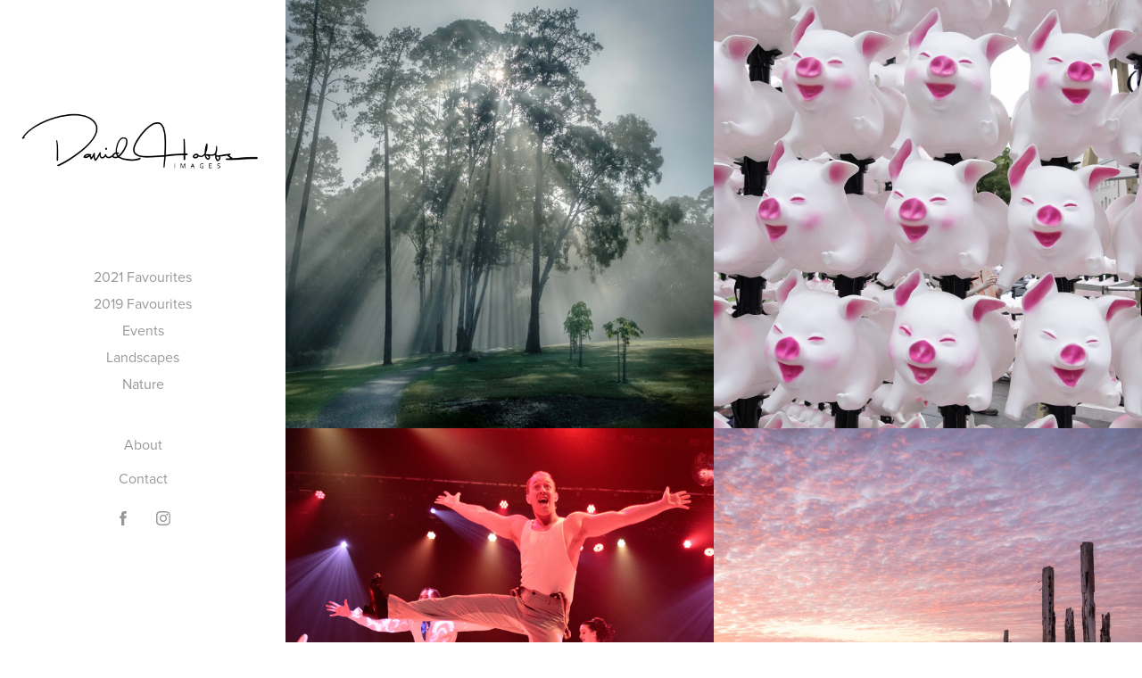

--- FILE ---
content_type: text/html; charset=utf-8
request_url: https://davidhobbsimages.com/
body_size: 5204
content:
<!DOCTYPE HTML>
<html lang="en-US">
<head>
  <meta charset="UTF-8" />
  <meta name="viewport" content="width=device-width, initial-scale=1" />
      <meta name="keywords"  content="landscape photography,nature photography,travel photography,event photography,amateur photographer,Sydney,NSW,Australia" />
      <meta name="description"  content="Amateur photographer, and a heart attack and cardiac arrest survivor, based in the suburbs of Sydney, NSW Australia. 
Personal interests include landscapes, nature, event and travel photography." />
      <meta name="twitter:card"  content="summary_large_image" />
      <meta name="twitter:site"  content="@AdobePortfolio" />
      <meta  property="og:title" content="David Hobbs Images" />
      <meta  property="og:description" content="Amateur photographer, and a heart attack and cardiac arrest survivor, based in the suburbs of Sydney, NSW Australia. 
Personal interests include landscapes, nature, event and travel photography." />
      <meta  property="og:image" content="https://pro2-bar-s3-cdn-cf6.myportfolio.com/0b759606b69817591624e62f4115dd35/718be6b6-ba1b-438c-a649-f003fcd1d4c8_car_1x1.jpg?h=6417f094f1e063eb2d4f36b5dcfbfe46&amp;url=[base64]" />
      <link rel="icon" href="[data-uri]"  />
      <link rel="stylesheet" href="/dist/css/main.css" type="text/css" />
      <link rel="stylesheet" href="https://pro2-bar-s3-cdn-cf3.myportfolio.com/0b759606b69817591624e62f4115dd35/eddd55c35e70dffb8dd0823394c822a41641357310.css?h=611acf704fec630a1002c505a05f7129" type="text/css" />
    <link rel="canonical" href="https://davidhobbsimages.com/projects" />
      <title>David Hobbs Images</title>
    <script type="text/javascript" src="//use.typekit.net/ik/[base64].js?cb=35f77bfb8b50944859ea3d3804e7194e7a3173fb" async onload="
    try {
      window.Typekit.load();
    } catch (e) {
      console.warn('Typekit not loaded.');
    }
    "></script>
</head>
  <body class="transition-enabled">  <div class='page-background-video page-background-video-with-panel'>
  </div>
  <div class="js-responsive-nav">
    <div class="responsive-nav has-social">
      <div class="close-responsive-click-area js-close-responsive-nav">
        <div class="close-responsive-button"></div>
      </div>
          <nav data-hover-hint="nav">
              <ul class="group">
            <li class="project-title"><a href="/2021-favourites" >2021 Favourites</a></li>
            <li class="project-title"><a href="/2019-favourites" >2019 Favourites</a></li>
            <li class="project-title"><a href="/events" >Events</a></li>
            <li class="project-title"><a href="/landscapes" >Landscapes</a></li>
            <li class="project-title"><a href="/nature" >Nature</a></li>
              </ul>
      <div class="page-title">
        <a href="/about" >About</a>
      </div>
      <div class="page-title">
        <a href="/contact" >Contact</a>
      </div>
              <div class="social pf-nav-social" data-hover-hint="navSocialIcons">
                <ul>
                        <li>
                          <a href="http://www.facebook.com/davidhobbsimages/" target="_blank">
                            <svg xmlns="http://www.w3.org/2000/svg" xmlns:xlink="http://www.w3.org/1999/xlink" version="1.1" x="0px" y="0px" viewBox="0 0 30 24" xml:space="preserve" class="icon"><path d="M16.21 20h-3.26v-8h-1.63V9.24h1.63V7.59c0-2.25 0.92-3.59 3.53-3.59h2.17v2.76H17.3 c-1.02 0-1.08 0.39-1.08 1.11l0 1.38h2.46L18.38 12h-2.17V20z"/></svg>
                          </a>
                        </li>
                        <li>
                          <a href="http://www.instagram.com/davidhobbsimages/" target="_blank">
                            <svg version="1.1" id="Layer_1" xmlns="http://www.w3.org/2000/svg" xmlns:xlink="http://www.w3.org/1999/xlink" viewBox="0 0 30 24" style="enable-background:new 0 0 30 24;" xml:space="preserve" class="icon">
                            <g>
                              <path d="M15,5.4c2.1,0,2.4,0,3.2,0c0.8,0,1.2,0.2,1.5,0.3c0.4,0.1,0.6,0.3,0.9,0.6c0.3,0.3,0.5,0.5,0.6,0.9
                                c0.1,0.3,0.2,0.7,0.3,1.5c0,0.8,0,1.1,0,3.2s0,2.4,0,3.2c0,0.8-0.2,1.2-0.3,1.5c-0.1,0.4-0.3,0.6-0.6,0.9c-0.3,0.3-0.5,0.5-0.9,0.6
                                c-0.3,0.1-0.7,0.2-1.5,0.3c-0.8,0-1.1,0-3.2,0s-2.4,0-3.2,0c-0.8,0-1.2-0.2-1.5-0.3c-0.4-0.1-0.6-0.3-0.9-0.6
                                c-0.3-0.3-0.5-0.5-0.6-0.9c-0.1-0.3-0.2-0.7-0.3-1.5c0-0.8,0-1.1,0-3.2s0-2.4,0-3.2c0-0.8,0.2-1.2,0.3-1.5c0.1-0.4,0.3-0.6,0.6-0.9
                                c0.3-0.3,0.5-0.5,0.9-0.6c0.3-0.1,0.7-0.2,1.5-0.3C12.6,5.4,12.9,5.4,15,5.4 M15,4c-2.2,0-2.4,0-3.3,0c-0.9,0-1.4,0.2-1.9,0.4
                                c-0.5,0.2-1,0.5-1.4,0.9C7.9,5.8,7.6,6.2,7.4,6.8C7.2,7.3,7.1,7.9,7,8.7C7,9.6,7,9.8,7,12s0,2.4,0,3.3c0,0.9,0.2,1.4,0.4,1.9
                                c0.2,0.5,0.5,1,0.9,1.4c0.4,0.4,0.9,0.7,1.4,0.9c0.5,0.2,1.1,0.3,1.9,0.4c0.9,0,1.1,0,3.3,0s2.4,0,3.3,0c0.9,0,1.4-0.2,1.9-0.4
                                c0.5-0.2,1-0.5,1.4-0.9c0.4-0.4,0.7-0.9,0.9-1.4c0.2-0.5,0.3-1.1,0.4-1.9c0-0.9,0-1.1,0-3.3s0-2.4,0-3.3c0-0.9-0.2-1.4-0.4-1.9
                                c-0.2-0.5-0.5-1-0.9-1.4c-0.4-0.4-0.9-0.7-1.4-0.9c-0.5-0.2-1.1-0.3-1.9-0.4C17.4,4,17.2,4,15,4L15,4L15,4z"/>
                              <path d="M15,7.9c-2.3,0-4.1,1.8-4.1,4.1s1.8,4.1,4.1,4.1s4.1-1.8,4.1-4.1S17.3,7.9,15,7.9L15,7.9z M15,14.7c-1.5,0-2.7-1.2-2.7-2.7
                                c0-1.5,1.2-2.7,2.7-2.7s2.7,1.2,2.7,2.7C17.7,13.5,16.5,14.7,15,14.7L15,14.7z"/>
                              <path d="M20.2,7.7c0,0.5-0.4,1-1,1s-1-0.4-1-1s0.4-1,1-1S20.2,7.2,20.2,7.7L20.2,7.7z"/>
                            </g>
                            </svg>
                          </a>
                        </li>
                </ul>
              </div>
          </nav>
    </div>
  </div>
  <div class="site-wrap cfix js-site-wrap">
    <div class="site-container">
      <div class="site-content e2e-site-content">
        <div class="sidebar-content">
          <header class="site-header">
              <div class="logo-wrap" data-hover-hint="logo">
                    <div class="logo e2e-site-logo-text logo-image  ">
    <a href="/projects" class="image-normal image-link">
      <img src="https://pro2-bar-s3-cdn-cf1.myportfolio.com/0b759606b69817591624e62f4115dd35/9316efbd-a364-4dea-bee2-755f96a1d044_rwc_0x0x8000x5000x4096.png?h=cd267c48abfea295d0dca4e0f9ccb853" alt="David Hobbs">
    </a>
</div>
              </div>
  <div class="hamburger-click-area js-hamburger">
    <div class="hamburger">
      <i></i>
      <i></i>
      <i></i>
    </div>
  </div>
          </header>
              <nav data-hover-hint="nav">
              <ul class="group">
            <li class="project-title"><a href="/2021-favourites" >2021 Favourites</a></li>
            <li class="project-title"><a href="/2019-favourites" >2019 Favourites</a></li>
            <li class="project-title"><a href="/events" >Events</a></li>
            <li class="project-title"><a href="/landscapes" >Landscapes</a></li>
            <li class="project-title"><a href="/nature" >Nature</a></li>
              </ul>
      <div class="page-title">
        <a href="/about" >About</a>
      </div>
      <div class="page-title">
        <a href="/contact" >Contact</a>
      </div>
                  <div class="social pf-nav-social" data-hover-hint="navSocialIcons">
                    <ul>
                            <li>
                              <a href="http://www.facebook.com/davidhobbsimages/" target="_blank">
                                <svg xmlns="http://www.w3.org/2000/svg" xmlns:xlink="http://www.w3.org/1999/xlink" version="1.1" x="0px" y="0px" viewBox="0 0 30 24" xml:space="preserve" class="icon"><path d="M16.21 20h-3.26v-8h-1.63V9.24h1.63V7.59c0-2.25 0.92-3.59 3.53-3.59h2.17v2.76H17.3 c-1.02 0-1.08 0.39-1.08 1.11l0 1.38h2.46L18.38 12h-2.17V20z"/></svg>
                              </a>
                            </li>
                            <li>
                              <a href="http://www.instagram.com/davidhobbsimages/" target="_blank">
                                <svg version="1.1" id="Layer_1" xmlns="http://www.w3.org/2000/svg" xmlns:xlink="http://www.w3.org/1999/xlink" viewBox="0 0 30 24" style="enable-background:new 0 0 30 24;" xml:space="preserve" class="icon">
                                <g>
                                  <path d="M15,5.4c2.1,0,2.4,0,3.2,0c0.8,0,1.2,0.2,1.5,0.3c0.4,0.1,0.6,0.3,0.9,0.6c0.3,0.3,0.5,0.5,0.6,0.9
                                    c0.1,0.3,0.2,0.7,0.3,1.5c0,0.8,0,1.1,0,3.2s0,2.4,0,3.2c0,0.8-0.2,1.2-0.3,1.5c-0.1,0.4-0.3,0.6-0.6,0.9c-0.3,0.3-0.5,0.5-0.9,0.6
                                    c-0.3,0.1-0.7,0.2-1.5,0.3c-0.8,0-1.1,0-3.2,0s-2.4,0-3.2,0c-0.8,0-1.2-0.2-1.5-0.3c-0.4-0.1-0.6-0.3-0.9-0.6
                                    c-0.3-0.3-0.5-0.5-0.6-0.9c-0.1-0.3-0.2-0.7-0.3-1.5c0-0.8,0-1.1,0-3.2s0-2.4,0-3.2c0-0.8,0.2-1.2,0.3-1.5c0.1-0.4,0.3-0.6,0.6-0.9
                                    c0.3-0.3,0.5-0.5,0.9-0.6c0.3-0.1,0.7-0.2,1.5-0.3C12.6,5.4,12.9,5.4,15,5.4 M15,4c-2.2,0-2.4,0-3.3,0c-0.9,0-1.4,0.2-1.9,0.4
                                    c-0.5,0.2-1,0.5-1.4,0.9C7.9,5.8,7.6,6.2,7.4,6.8C7.2,7.3,7.1,7.9,7,8.7C7,9.6,7,9.8,7,12s0,2.4,0,3.3c0,0.9,0.2,1.4,0.4,1.9
                                    c0.2,0.5,0.5,1,0.9,1.4c0.4,0.4,0.9,0.7,1.4,0.9c0.5,0.2,1.1,0.3,1.9,0.4c0.9,0,1.1,0,3.3,0s2.4,0,3.3,0c0.9,0,1.4-0.2,1.9-0.4
                                    c0.5-0.2,1-0.5,1.4-0.9c0.4-0.4,0.7-0.9,0.9-1.4c0.2-0.5,0.3-1.1,0.4-1.9c0-0.9,0-1.1,0-3.3s0-2.4,0-3.3c0-0.9-0.2-1.4-0.4-1.9
                                    c-0.2-0.5-0.5-1-0.9-1.4c-0.4-0.4-0.9-0.7-1.4-0.9c-0.5-0.2-1.1-0.3-1.9-0.4C17.4,4,17.2,4,15,4L15,4L15,4z"/>
                                  <path d="M15,7.9c-2.3,0-4.1,1.8-4.1,4.1s1.8,4.1,4.1,4.1s4.1-1.8,4.1-4.1S17.3,7.9,15,7.9L15,7.9z M15,14.7c-1.5,0-2.7-1.2-2.7-2.7
                                    c0-1.5,1.2-2.7,2.7-2.7s2.7,1.2,2.7,2.7C17.7,13.5,16.5,14.7,15,14.7L15,14.7z"/>
                                  <path d="M20.2,7.7c0,0.5-0.4,1-1,1s-1-0.4-1-1s0.4-1,1-1S20.2,7.2,20.2,7.7L20.2,7.7z"/>
                                </g>
                                </svg>
                              </a>
                            </li>
                    </ul>
                  </div>
              </nav>
        </div>
        <main>
          <section class="project-covers" data-context="page.gallery.covers">
          <a class="project-cover e2e-site-project-cover js-project-cover-touch hold-space" href="/2021-favourites" data-context="pages" data-identity="id:p61d51fde22aa3e23acc2fbf9f061f53e279a57a02894d0b6f4f43" data-hover-hint="galleryPageCover" data-hover-hint-id="p61d51fde22aa3e23acc2fbf9f061f53e279a57a02894d0b6f4f43">
            <div class="cover-content-container">
              <div class="cover-image-wrap">
                <div class="cover-image">
                    <div class="cover cover-normal">

            <img
              class="cover__img js-lazy"
              src="https://pro2-bar-s3-cdn-cf6.myportfolio.com/0b759606b69817591624e62f4115dd35/718be6b6-ba1b-438c-a649-f003fcd1d4c8_carw_1x1x32.jpg?h=4ce76e650796d238ccf2f2730cdeafb3&amp;url=[base64]"
              data-src="https://pro2-bar-s3-cdn-cf6.myportfolio.com/0b759606b69817591624e62f4115dd35/718be6b6-ba1b-438c-a649-f003fcd1d4c8_car_1x1.jpg?h=6417f094f1e063eb2d4f36b5dcfbfe46&amp;url=[base64]"
              data-srcset="https://pro2-bar-s3-cdn-cf6.myportfolio.com/0b759606b69817591624e62f4115dd35/718be6b6-ba1b-438c-a649-f003fcd1d4c8_carw_1x1x640.jpg?h=fcb5bb15af9376cb2c47ed81b3d63efe&amp;url=[base64] 640w, https://pro2-bar-s3-cdn-cf6.myportfolio.com/0b759606b69817591624e62f4115dd35/718be6b6-ba1b-438c-a649-f003fcd1d4c8_carw_1x1x1280.jpg?h=7ab73402ef5bcccd2de48a3760b37e66&amp;url=[base64] 1280w, https://pro2-bar-s3-cdn-cf6.myportfolio.com/0b759606b69817591624e62f4115dd35/718be6b6-ba1b-438c-a649-f003fcd1d4c8_carw_1x1x1366.jpg?h=0b65910db74a913742e3311d97e166ad&amp;url=[base64] 1366w, https://pro2-bar-s3-cdn-cf6.myportfolio.com/0b759606b69817591624e62f4115dd35/718be6b6-ba1b-438c-a649-f003fcd1d4c8_carw_1x1x1920.jpg?h=326a3392ac8da0e53fe6d76298d16c77&amp;url=[base64] 1920w, https://pro2-bar-s3-cdn-cf6.myportfolio.com/0b759606b69817591624e62f4115dd35/718be6b6-ba1b-438c-a649-f003fcd1d4c8_carw_1x1x2560.jpg?h=5c3b68db844e4f1f654e524ca9b5bfe9&amp;url=[base64] 2560w, https://pro2-bar-s3-cdn-cf6.myportfolio.com/0b759606b69817591624e62f4115dd35/718be6b6-ba1b-438c-a649-f003fcd1d4c8_carw_1x1x5120.jpg?h=577f7169be5e6a5de77be170618d30a4&amp;url=[base64] 5120w"
              data-sizes="(max-width: 540px) 100vw, (max-width: 768px) 50vw, calc(1400px / 2)"
            >
                              </div>
                </div>
              </div>
              <div class="details-wrap">
                <div class="details">
                  <div class="details-inner">
                      <div class="title preserve-whitespace">2021 Favourites</div>
                  </div>
                </div>
              </div>
            </div>
          </a>
          <a class="project-cover e2e-site-project-cover js-project-cover-touch hold-space" href="/2019-favourites" data-context="pages" data-identity="id:p5e16db7b3a18b542f7a63c672a6c3e02040ea23357e82ed63b863" data-hover-hint="galleryPageCover" data-hover-hint-id="p5e16db7b3a18b542f7a63c672a6c3e02040ea23357e82ed63b863">
            <div class="cover-content-container">
              <div class="cover-image-wrap">
                <div class="cover-image">
                    <div class="cover cover-normal">

            <img
              class="cover__img js-lazy"
              src="https://pro2-bar-s3-cdn-cf1.myportfolio.com/0b759606b69817591624e62f4115dd35/2fa2cf33-04b8-4ad5-8b87-e74689944177_carw_1x1x32.jpg?h=f4cbe9e6dee7bb84b990267f436b89c6"
              data-src="https://pro2-bar-s3-cdn-cf1.myportfolio.com/0b759606b69817591624e62f4115dd35/2fa2cf33-04b8-4ad5-8b87-e74689944177_car_1x1.jpg?h=bb1e7f244e7272ed1e2cae3c515eadf0"
              data-srcset="https://pro2-bar-s3-cdn-cf1.myportfolio.com/0b759606b69817591624e62f4115dd35/2fa2cf33-04b8-4ad5-8b87-e74689944177_carw_1x1x640.jpg?h=cb732ebfa76cbb9e6e93b11f6336eabe 640w, https://pro2-bar-s3-cdn-cf1.myportfolio.com/0b759606b69817591624e62f4115dd35/2fa2cf33-04b8-4ad5-8b87-e74689944177_carw_1x1x1280.jpg?h=cac0aefe993700548bcdb86c2f8d6ea3 1280w, https://pro2-bar-s3-cdn-cf1.myportfolio.com/0b759606b69817591624e62f4115dd35/2fa2cf33-04b8-4ad5-8b87-e74689944177_carw_1x1x1366.jpg?h=c58f70af15b015fb3979086b75b460d1 1366w, https://pro2-bar-s3-cdn-cf1.myportfolio.com/0b759606b69817591624e62f4115dd35/2fa2cf33-04b8-4ad5-8b87-e74689944177_carw_1x1x1920.jpg?h=5cad0e77cfcf47eb93b1cc9d7c0860ba 1920w, https://pro2-bar-s3-cdn-cf1.myportfolio.com/0b759606b69817591624e62f4115dd35/2fa2cf33-04b8-4ad5-8b87-e74689944177_carw_1x1x2560.jpg?h=b77f0ce65e6ef86da3c472eec141cf95 2560w, https://pro2-bar-s3-cdn-cf1.myportfolio.com/0b759606b69817591624e62f4115dd35/2fa2cf33-04b8-4ad5-8b87-e74689944177_carw_1x1x5120.jpg?h=c47d7ea8c1f8c898e82131064e0555ff 5120w"
              data-sizes="(max-width: 540px) 100vw, (max-width: 768px) 50vw, calc(1400px / 2)"
            >
                              </div>
                </div>
              </div>
              <div class="details-wrap">
                <div class="details">
                  <div class="details-inner">
                      <div class="title preserve-whitespace">2019 Favourites</div>
                  </div>
                </div>
              </div>
            </div>
          </a>
          <a class="project-cover e2e-site-project-cover js-project-cover-touch hold-space" href="/events" data-context="pages" data-identity="id:p58f85cf8b5fda5aa4381db0425328daff5d16c7b14d7d5b696f89" data-hover-hint="galleryPageCover" data-hover-hint-id="p58f85cf8b5fda5aa4381db0425328daff5d16c7b14d7d5b696f89">
            <div class="cover-content-container">
              <div class="cover-image-wrap">
                <div class="cover-image">
                    <div class="cover cover-normal">

            <img
              class="cover__img js-lazy"
              src="https://pro2-bar-s3-cdn-cf1.myportfolio.com/0b759606b69817591624e62f4115dd35/9739a455-1bf0-4630-96d3-58ca39cc4f06_rwc_0x0x2509x2509x32.jpg?h=f62edebbe4cb39369f7bf0c1f3a435ff"
              data-src="https://pro2-bar-s3-cdn-cf1.myportfolio.com/0b759606b69817591624e62f4115dd35/9739a455-1bf0-4630-96d3-58ca39cc4f06_rwc_0x0x2509x2509x2509.jpg?h=318db6bbf73fb8111dbf06604b3e47f6"
              data-srcset="https://pro2-bar-s3-cdn-cf1.myportfolio.com/0b759606b69817591624e62f4115dd35/9739a455-1bf0-4630-96d3-58ca39cc4f06_rwc_0x0x2509x2509x640.jpg?h=5925bad5f019d95e1aa1af8a09713feb 640w, https://pro2-bar-s3-cdn-cf1.myportfolio.com/0b759606b69817591624e62f4115dd35/9739a455-1bf0-4630-96d3-58ca39cc4f06_rwc_0x0x2509x2509x1280.jpg?h=3e5431bfac25c052db5f50ef526369c3 1280w, https://pro2-bar-s3-cdn-cf1.myportfolio.com/0b759606b69817591624e62f4115dd35/9739a455-1bf0-4630-96d3-58ca39cc4f06_rwc_0x0x2509x2509x1366.jpg?h=f254f76469bdd3d444e3ca2f02f3b7b0 1366w, https://pro2-bar-s3-cdn-cf1.myportfolio.com/0b759606b69817591624e62f4115dd35/9739a455-1bf0-4630-96d3-58ca39cc4f06_rwc_0x0x2509x2509x1920.jpg?h=17821d3c834cb4d595399b7d0acd60c0 1920w, https://pro2-bar-s3-cdn-cf1.myportfolio.com/0b759606b69817591624e62f4115dd35/9739a455-1bf0-4630-96d3-58ca39cc4f06_rwc_0x0x2509x2509x2509.jpg?h=318db6bbf73fb8111dbf06604b3e47f6 2560w, https://pro2-bar-s3-cdn-cf1.myportfolio.com/0b759606b69817591624e62f4115dd35/9739a455-1bf0-4630-96d3-58ca39cc4f06_rwc_0x0x2509x2509x2509.jpg?h=318db6bbf73fb8111dbf06604b3e47f6 5120w"
              data-sizes="(max-width: 540px) 100vw, (max-width: 768px) 50vw, calc(1400px / 2)"
            >
                              </div>
                </div>
              </div>
              <div class="details-wrap">
                <div class="details">
                  <div class="details-inner">
                      <div class="title preserve-whitespace">Events</div>
                  </div>
                </div>
              </div>
            </div>
          </a>
          <a class="project-cover e2e-site-project-cover js-project-cover-touch hold-space" href="/landscapes" data-context="pages" data-identity="id:p58f48af2b68a2199d9fe0b237df24f3a34d82f093b4c6d80f03cb" data-hover-hint="galleryPageCover" data-hover-hint-id="p58f48af2b68a2199d9fe0b237df24f3a34d82f093b4c6d80f03cb">
            <div class="cover-content-container">
              <div class="cover-image-wrap">
                <div class="cover-image">
                    <div class="cover cover-normal">

            <img
              class="cover__img js-lazy"
              src="https://pro2-bar-s3-cdn-cf3.myportfolio.com/0b759606b69817591624e62f4115dd35/e6a83c9b-97c0-4c13-9098-084506cca73b_rwc_346x0x1370x1370x32.jpg?h=4c907d8d59496340be70fb1160520610"
              data-src="https://pro2-bar-s3-cdn-cf3.myportfolio.com/0b759606b69817591624e62f4115dd35/e6a83c9b-97c0-4c13-9098-084506cca73b_rwc_346x0x1370x1370x1370.jpg?h=49e5c61246e295fa44cf9d9a66b12f63"
              data-srcset="https://pro2-bar-s3-cdn-cf3.myportfolio.com/0b759606b69817591624e62f4115dd35/e6a83c9b-97c0-4c13-9098-084506cca73b_rwc_346x0x1370x1370x640.jpg?h=7dae784b2693b44a73ea2149d5cbee41 640w, https://pro2-bar-s3-cdn-cf3.myportfolio.com/0b759606b69817591624e62f4115dd35/e6a83c9b-97c0-4c13-9098-084506cca73b_rwc_346x0x1370x1370x1280.jpg?h=064ddb0bc546b87d54cb09da33cb4a52 1280w, https://pro2-bar-s3-cdn-cf3.myportfolio.com/0b759606b69817591624e62f4115dd35/e6a83c9b-97c0-4c13-9098-084506cca73b_rwc_346x0x1370x1370x1366.jpg?h=c1369ece95c22d00656e1ccf902483f5 1366w, https://pro2-bar-s3-cdn-cf3.myportfolio.com/0b759606b69817591624e62f4115dd35/e6a83c9b-97c0-4c13-9098-084506cca73b_rwc_346x0x1370x1370x1920.jpg?h=5427e1d4fd69a7e99365fc13949c0ba7 1920w, https://pro2-bar-s3-cdn-cf3.myportfolio.com/0b759606b69817591624e62f4115dd35/e6a83c9b-97c0-4c13-9098-084506cca73b_rwc_346x0x1370x1370x1370.jpg?h=49e5c61246e295fa44cf9d9a66b12f63 2560w, https://pro2-bar-s3-cdn-cf3.myportfolio.com/0b759606b69817591624e62f4115dd35/e6a83c9b-97c0-4c13-9098-084506cca73b_rwc_346x0x1370x1370x1370.jpg?h=49e5c61246e295fa44cf9d9a66b12f63 5120w"
              data-sizes="(max-width: 540px) 100vw, (max-width: 768px) 50vw, calc(1400px / 2)"
            >
                              </div>
                </div>
              </div>
              <div class="details-wrap">
                <div class="details">
                  <div class="details-inner">
                      <div class="title preserve-whitespace">Landscapes</div>
                  </div>
                </div>
              </div>
            </div>
          </a>
          <a class="project-cover e2e-site-project-cover js-project-cover-touch hold-space" href="/nature" data-context="pages" data-identity="id:p58f852d985c1a1eb51cd6971feeaebc9d44ec7612b0ccc0ae7a45" data-hover-hint="galleryPageCover" data-hover-hint-id="p58f852d985c1a1eb51cd6971feeaebc9d44ec7612b0ccc0ae7a45">
            <div class="cover-content-container">
              <div class="cover-image-wrap">
                <div class="cover-image">
                    <div class="cover cover-normal">

            <img
              class="cover__img js-lazy"
              src="https://pro2-bar-s3-cdn-cf3.myportfolio.com/0b759606b69817591624e62f4115dd35/4a44d893-2c83-4ae3-9638-d00f727f95a0_rwc_0x275x1673x1673x32.jpg?h=f9a2675d2ae18be535449c9d105c0ee6"
              data-src="https://pro2-bar-s3-cdn-cf3.myportfolio.com/0b759606b69817591624e62f4115dd35/4a44d893-2c83-4ae3-9638-d00f727f95a0_rwc_0x275x1673x1673x1673.jpg?h=4cdc647a52a804d7313a496391b241aa"
              data-srcset="https://pro2-bar-s3-cdn-cf3.myportfolio.com/0b759606b69817591624e62f4115dd35/4a44d893-2c83-4ae3-9638-d00f727f95a0_rwc_0x275x1673x1673x640.jpg?h=6a2ce9dcc4f90b0ed26316093d1f241f 640w, https://pro2-bar-s3-cdn-cf3.myportfolio.com/0b759606b69817591624e62f4115dd35/4a44d893-2c83-4ae3-9638-d00f727f95a0_rwc_0x275x1673x1673x1280.jpg?h=c11bcfa0969458c9c132920a68afc9b5 1280w, https://pro2-bar-s3-cdn-cf3.myportfolio.com/0b759606b69817591624e62f4115dd35/4a44d893-2c83-4ae3-9638-d00f727f95a0_rwc_0x275x1673x1673x1366.jpg?h=400aca54d6c0b9a60fbfa0c825828de0 1366w, https://pro2-bar-s3-cdn-cf3.myportfolio.com/0b759606b69817591624e62f4115dd35/4a44d893-2c83-4ae3-9638-d00f727f95a0_rwc_0x275x1673x1673x1673.jpg?h=4cdc647a52a804d7313a496391b241aa 1920w, https://pro2-bar-s3-cdn-cf3.myportfolio.com/0b759606b69817591624e62f4115dd35/4a44d893-2c83-4ae3-9638-d00f727f95a0_rwc_0x275x1673x1673x1673.jpg?h=4cdc647a52a804d7313a496391b241aa 2560w, https://pro2-bar-s3-cdn-cf3.myportfolio.com/0b759606b69817591624e62f4115dd35/4a44d893-2c83-4ae3-9638-d00f727f95a0_rwc_0x275x1673x1673x1673.jpg?h=4cdc647a52a804d7313a496391b241aa 5120w"
              data-sizes="(max-width: 540px) 100vw, (max-width: 768px) 50vw, calc(1400px / 2)"
            >
                              </div>
                </div>
              </div>
              <div class="details-wrap">
                <div class="details">
                  <div class="details-inner">
                      <div class="title preserve-whitespace">Nature</div>
                  </div>
                </div>
              </div>
            </div>
          </a>
          </section>
              <footer class="site-footer" data-hover-hint="footer">
                <div class="footer-text">
                  All images © 2013-2020 David Hobbs. All rights reserved.
                </div>
              </footer>
        </main>
      </div>
    </div>
  </div>
</body>
<script type="text/javascript">
  // fix for Safari's back/forward cache
  window.onpageshow = function(e) {
    if (e.persisted) { window.location.reload(); }
  };
</script>
  <script type="text/javascript">var __config__ = {"page_id":"p58f485a1106c4ec0f84c24802591ee62e249f3fc6179362b9d441","theme":{"name":"jackie"},"pageTransition":true,"linkTransition":true,"disableDownload":false,"localizedValidationMessages":{"required":"This field is required","Email":"This field must be a valid email address"},"lightbox":{"enabled":false},"cookie_banner":{"enabled":false},"googleAnalytics":{"trackingCode":"UA-97734745-1","anonymization":false}};</script>
  <script type="text/javascript" src="/site/translations?cb=35f77bfb8b50944859ea3d3804e7194e7a3173fb"></script>
  <script type="text/javascript" src="/dist/js/main.js?cb=35f77bfb8b50944859ea3d3804e7194e7a3173fb"></script>
</html>


--- FILE ---
content_type: text/plain
request_url: https://www.google-analytics.com/j/collect?v=1&_v=j102&a=1645099233&t=pageview&_s=1&dl=https%3A%2F%2Fdavidhobbsimages.com%2F&ul=en-us%40posix&dt=David%20Hobbs%20Images&sr=1280x720&vp=1280x720&_u=IEBAAEABAAAAACAAI~&jid=1467575491&gjid=147276411&cid=1315769929.1769123786&tid=UA-97734745-1&_gid=1555642544.1769123786&_r=1&_slc=1&z=864932838
body_size: -452
content:
2,cG-9QYS0SETJV